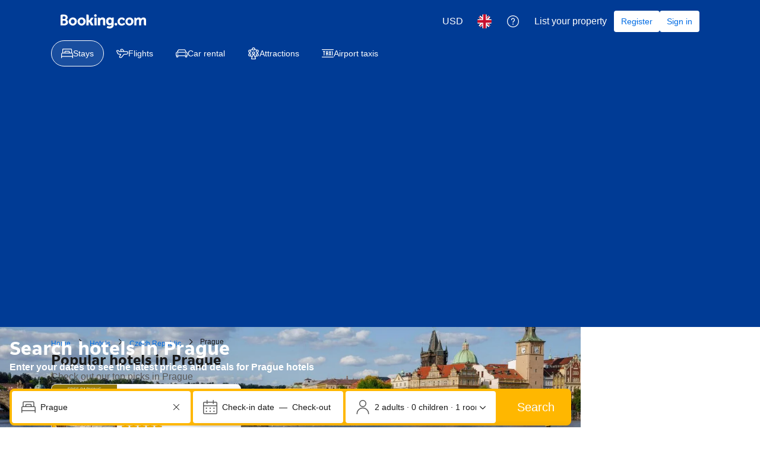

--- FILE ---
content_type: text/html; charset=UTF-8
request_url: https://booking.com/city/cz/prague.en-gb.html?aid=2405301&label=letiste-prg-hotel
body_size: 1818
content:
<!DOCTYPE html>
<html lang="en">
<head>
    <meta charset="utf-8">
    <meta name="viewport" content="width=device-width, initial-scale=1">
    <title></title>
    <style>
        body {
            font-family: "Arial";
        }
    </style>
    <script type="text/javascript">
    window.awsWafCookieDomainList = ['booking.com'];
    window.gokuProps = {
"key":"AQIDAHjcYu/GjX+QlghicBgQ/7bFaQZ+m5FKCMDnO+vTbNg96AGMf6bGuw9mDE9eyBCEMKniAAAAfjB8BgkqhkiG9w0BBwagbzBtAgEAMGgGCSqGSIb3DQEHATAeBglghkgBZQMEAS4wEQQMmnnQ9WfkpQc3fug0AgEQgDsAQF9NEt2/jo5Sc2Lxq/TmfDUwU2A472D8EU2hY1A6vahKX/mrrKco8Mbrl6Xbf4iRd1Ek87aXuadEDg==",
          "iv":"D549zQE7twAABtVM",
          "context":"e/dqrZHtC0xZ6DVYuSCDzX1zhpq7E/DbNPGWR+lCbDK298O/xaw2S2yotRT4j6M4Zlfk/alo64IfQMJvbQnoJuhuqdvprL2VEXXZQlIoaeGiW3QSZh4BR8Z97365am2IyEwloN/vxviFlXEffX0vv4gL7MiC9PdlG/OodhldkTqL0mAXQkvELNCrnF9lkuE3cSM+LdQQEw0H1VKI+EW+DvRDWvYPBjLtTazmgskCSsljcC6DoafwMRYO25QcdfC/Ovfe/8M/492aG0Yh3VKlGJkrfowWsV3dhg7jt/SGTaWVDe64fwEqqJ6K1cM0LNwjRMdYcfpBf18+IkKGOS2EM4SI1KanCQW4O9f2PSMKUwPhfwopb7W1xg=="
};
    </script>
    <script src="https://d8c14d4960ca.337f8b16.us-east-2.token.awswaf.com/d8c14d4960ca/a18a4859af9c/f81f84a03d17/challenge.js"></script>
</head>
<body>
    <div id="challenge-container"></div>
    <script type="text/javascript">
        AwsWafIntegration.saveReferrer();
        AwsWafIntegration.checkForceRefresh().then((forceRefresh) => {
            if (forceRefresh) {
                AwsWafIntegration.forceRefreshToken().then(() => {
                    window.location.reload(true);
                });
            } else {
                AwsWafIntegration.getToken().then(() => {
                    window.location.reload(true);
                });
            }
        });
    </script>
    <noscript>
        <h1>JavaScript is disabled</h1>
        In order to continue, we need to verify that you're not a robot.
        This requires JavaScript. Enable JavaScript and then reload the page.
    </noscript>
</body>
</html>